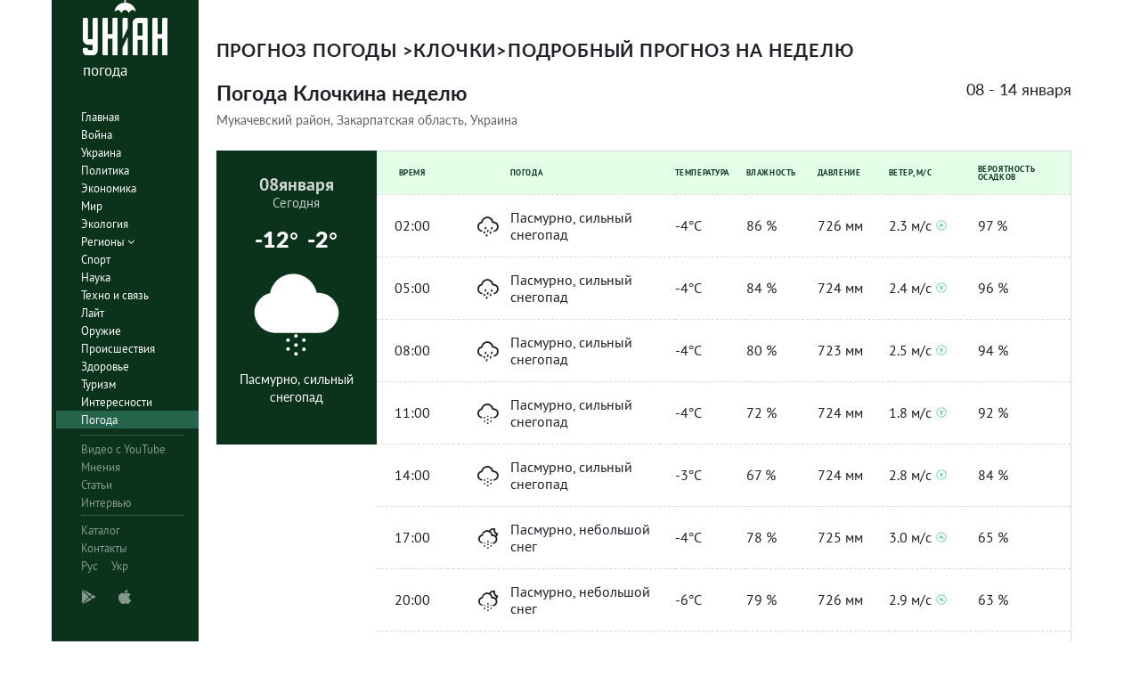

--- FILE ---
content_type: text/html; charset=UTF-8
request_url: https://pogoda.unian.net/102810-klochki/week
body_size: 7365
content:
<!DOCTYPE html><html lang="ru_RU"><head><meta http-equiv="x-dns-prefetch-control" content="on"><link rel="preconnect" href="https://www.googletagmanager.com/" crossorigin=""><link rel="preconnect" href="https://www.google-analytics.com/" crossorigin=""><meta http-equiv="content-type" content="text/html; charset=utf-8"/><meta property="og:url" content="https://pogoda.unian.net/102810-klochki/week"/><meta name="twitter:url" content="https://pogoda.unian.net/102810-klochki/week"/><meta property="og:locale" content="ru_RU"><meta property="og:locale:alternate" content="uk_UA"><link rel="alternate" hreflang="uk" href="https://pogoda.unian.ua/102810-klochki/week"/><link rel="alternate" hreflang="x-default" href="https://pogoda.unian.net/102810-klochki/week"/><link rel="alternate" hreflang="ru" href="https://pogoda.unian.net/102810-klochki/week"/><title>Клочки погода на неделю – прогноз погоды на неделю в Клочки, Мукачевский район, Закарпатская область, Украина - УНИАН/погода | УНИАН</title><meta property="og:title" content="Клочки погода на неделю – прогноз погоды на неделю в Клочки, Мукачевский район, Закарпатская область, Украина - УНИАН/погода"/><meta property="twitter:title" content="Клочки погода на неделю – прогноз погоды на неделю в Клочки, Мукачевский район, Закарпатская область, Украина - УНИАН/погода"/><meta name="description" content="Подробный прогноз погоды в Клочки на неделю: температура воздуха, ветер, осадки, давление, влажность, а также геомагнитная обстановка и UV индекс."/><meta property="og:description" content="Подробный прогноз погоды в Клочки на неделю: температура воздуха, ветер, осадки, давление, влажность, а также геомагнитная обстановка и UV индекс."/><meta name="twitter:description" content="Подробный прогноз погоды в Клочки на неделю: температура воздуха, ветер, осадки, давление, влажность, а также геомагнитная обстановка и UV индекс."/><meta name="keywords" content="Прогноз погоды Клочки, ближайший прогноз погоды Клочки, прогноз погоды на месяц Клочки, влажность, давление, температура, ветер, осадки"/><meta name="robots" content="index,follow,max-image-preview:large" /><link rel="canonical" href="https://pogoda.unian.net/102810-klochki/week"/><meta property="og:type" content="website" /><meta name="viewport" content="width=device-width, initial-scale=1.0, maximum-scale=1, user-scalable = no"><link rel="shortcut icon" href="/images/favicon.ico"/><!--[if IE]><meta http-equiv="X-UA-Compatible" content="IE=edge"><![endif]--><meta name="apple-mobile-web-app-capable" content="yes"><meta property="fb:pages" content="112821225446278"/><meta property="og:site_name" content="Погода УНИАН"/><meta property="og:image" content="https://pogoda.unian.net/images/logo/pogoda_unian.jpg"/><meta name="apple-itunes-app" content="app-id=1282380621, affiliate-data=ct=smartbannerunianpogoda"><link rel="dns-prefetch" href="//www.googletagmanager.com"><link rel="stylesheet" href="/build/light-mode.0916fb9b.css"><link rel="stylesheet" href="/build/vendor-styles.81c93d0e.css"><meta name="theme-color" content="#0A2C33"><link rel="stylesheet" href="/build/styles.d0e7f2bc.css"><script type="application/ld+json">{"@context": "https://schema.org", "@type": "WebPage", "mainEntityOfPage": { "@type":"WebPage", "@id":"https://pogoda.unian.net/102810-klochki/week"}, "headline": "Клочки погода на неделю – прогноз погоды на неделю в Клочки, Мукачевский район, Закарпатская область, Украина - УНИАН/погода | УНИАН", "description": "", "author": {"@type": "Person", "name": "pogoda"}, "publisher": {"@type": "Organization", "name": "Погода УНИАН", "logo": {"@type": "ImageObject", "url": "https://pogoda.unian.net/images/unianweather_logo.svg", "width": 244, "height": 150}}}</script><script type="application/ld+json">{"@context": "https://schema.org", "@type": "WebSite", "url": "https://pogoda.unian.net", "image": "https://pogoda.unian.net/images/logo/pogoda_unian.jpg"}</script><link href="https://www.googletagmanager.com/gtag/js?id=G-W4VP0CM3XP" rel="preload" as="script"><script async src="https://www.googletagmanager.com/gtag/js?id=G-W4VP0CM3XP"></script><script>
        window.dataLayer = window.dataLayer || [];
        function gtag(){dataLayer.push(arguments);}
        gtag('js', new Date());

        gtag('config', 'G-W4VP0CM3XP');
    </script><script>(function(w,d,s,l,i){w[l]=w[l]||[];w[l].push({'gtm.start':
                new Date().getTime(),event:'gtm.js'});var f=d.getElementsByTagName(s)[0],
            j=d.createElement(s),dl=l!='dataLayer'?'&l='+l:'';j.async=true;j.src=
            'https://www.googletagmanager.com/gtm.js?id='+i+dl;f.parentNode.insertBefore(j,f);
        })(window,document,'script','dataLayer','GTM-NTZ4WT3');</script><!--[if lt IE 9]><script src="http://html5shim.googlecode.com/svn/trunk/html5.js"></script><![endif]--></head><body ><noscript><iframe src="https://www.googletagmanager.com/ns.html?id=GTM-NTZ4WT3" height="0" width="0" style="display:none;visibility:hidden"></iframe></noscript><div class="container main-wrap"><div class="main-column"><div class="col-lg-2 col-sm-12 prl0"><aside><div class="wrap-aside nano"><div class="wrap nano-content"><div class="inside-nano-content"><div class=""><div class="logo"><a href="https://pogoda.unian.net/"><img src="/images/unianweather_logo.svg" alt="Информационное агентство"/><div class="text">погода</div></a></div></div><nav class="main-nav mp-menu nano nano-mob" id="mp-menu"><div class="menu-close hidden-lg">+</div><div class="nano-content nano-content-mob"><div class="mp-level main-menu"><ul><li class=" "><a href="https://www.unian.net" title="Главная">Главная</a></li><li class=" "><a href="https://www.unian.net/war" title="Война">Война</a></li><li class=" "><a href="https://www.unian.net/society" title="Украина">Украина</a></li><li class=" "><a href="https://www.unian.net/politics" title="Политика">Политика</a></li><li class=" "><a href="https://www.unian.net/economics" title="Экономика">Экономика</a></li><li class=" "><a href="https://www.unian.net/world" title="Мир">Мир</a></li><li class=" "><a href="https://www.unian.net/ecology" title="Экология">Экология</a></li><li class="has-submenu main-menu__item--full "><a href="javascript:void(0);" title="Регионы">Регионы   <i class="fa fa-angle-down"></i></a><div class="sub-level   main-menu__sub-list"><ul><li><a href="https://www.unian.net/kyiv">Киев</a></li><li><a href="https://www.unian.net/lvov">Львов</a></li><li><a href="https://www.unian.net/dnepropetrovsk">Днепр</a></li><li><a href="https://www.unian.net/kharkiv">Харьков</a></li><li><a href="https://www.unian.net/odessa">Одесса</a></li></ul></div></li><li class=" "><a href="https://www.unian.net/sport" title="Спорт">Спорт</a></li><li class=" "><a href="https://www.unian.net/science" title="Наука">Наука</a></li><li class=" "><a href="https://www.unian.net/techno" title="Техно и связь">Техно и связь</a></li><li class=" "><a href="https://www.unian.net/lite" title="Лайт">Лайт</a></li><li class=" "><a href="https://www.unian.net/weapons" title="Оружие">Оружие</a></li><li class=" "><a href="https://www.unian.net/incidents" title="Происшествия">Происшествия</a></li><li class=" "><a href="https://health.unian.net/" title="Здоровье">Здоровье</a></li><li class=" "><a href="https://www.unian.net/tourism" title="Туризм">Туризм</a></li><li class=" "><a href="https://www.unian.net/curiosities" title="Интересности">Интересности</a></li><li class=" selected "><a href="https://pogoda.unian.net" title="Погода">Погода</a></li></ul></div><div class="services mp-level"><ul><li class=""><a href="https://www.unian.net/video-youtube" title="Видео с YouTube" rel="nofollow">Видео с YouTube</a></li><li class=""><a href="https://www.unian.net/detail/opinions" title="Мнения" rel="nofollow">Мнения</a></li><li class=""><a href="https://www.unian.net/detail/publications" title="Статьи" rel="nofollow">Статьи</a></li><li class=""><a href="https://www.unian.net/detail/interviews" title="Интервью" rel="nofollow">Интервью</a></li></ul></div><div class="bottom mp-level"><ul class="hor-menu"><li><a href="/locations">Каталог</a></li><li><a href="https://www.unian.net/static/contacts" rel="nofollow">Контакты</a></li><li class="language"><span>Рус</span><a class="" href="https://pogoda.unian.ua/102810-klochki/week" rel="alternate" hreflang="uk" >Укр</a></li></ul><div class="our-apps"><div class="apps-icons"><span class="app-icon cup" data-hashstring="cGxheW1hcmtldA==" data-hashtype="href" data-link="" data-target="_blank"><i class="unian-googleplay"></i></span><span class="app-icon cup" data-hashstring="aXR1bmVz" data-hashtype="href" data-link="" data-target="_blank"><i class="unian-appstore"></i></span><div class="hidden-lg"><span data-hashstring="ZmFjZWJvb2s=" data-hashtype="href" data-link="" data-target="_blank" class="app-icon cup"><i class="unian-fb"></i></span><span data-hashstring="dHdpdHRlcg==" data-hashtype="href" data-link="" data-target="_blank" class="app-icon cup"><i class="unian-twitter"></i></span><span data-hashstring="dmtvbnRha3Rl" data-hashtype="href" data-link="" data-target="_blank" class="app-icon cup"><i class="unian-vk"></i></span><span data-hashstring="dmliZXI=" data-hashtype="href" data-link=""  data-target="_blank" class="app-icon cup"><i class="unian-viber"></i></span><span data-hashstring="dGVsZWdyYW0=" data-hashtype="href" data-link=""  data-target="_blank" class="app-icon cup"><i class="unian-telegramm"></i></span></div></div></div></div></div></nav></div></div></div></aside></div><div class="col-lg-10 col-sm-12 section-main"><div class="content_top"><div class="weather-week detailed section-main col-sm-12"><div class="weather-week__header clearfix"><ul class="small-header" itemscope itemtype="http://schema.org/BreadcrumbList"><li class="pull-left" itemprop="itemListElement" itemscope itemtype="http://schema.org/ListItem"><a href="https://pogoda.unian.net/"  itemtype="http://schema.org/Thing" itemprop="item"><span itemprop="name">Прогноз погоды </span></a><span class="divider">&gt; </span><meta itemprop="position" content="1" /></li><li class="pull-left" itemprop="itemListElement" itemscope itemtype="http://schema.org/ListItem"><a href="https://pogoda.unian.net/102810-klochki" itemtype="http://schema.org/Thing" itemprop="item" ><span itemprop="name">Клочки</span></a><meta itemprop="position" content="2" /><span class="divider">&gt; </span></li><li  itemprop="itemListElement" itemscope itemtype="http://schema.org/ListItem"><span itemprop="name">Подробный прогноз на неделю</span><meta itemprop="position" content="3" /></li></ul><div class="pull-left weather-week__form"><h1>Погода Клочкина неделю</h1><h2 class="info-now__sub-title">Мукачевский район, Закарпатская область, Украина</h2></div><div class="pull-right"><div class="weather-week__week">08 - 14 января</div></div></div><div class="weather-week__wrapper"><ul class="weather-week__list"><li class="weather-week__item "><div class="weather-week__day"><div class="weather-week__dayOfMonth"><span>08</span>января</div><div class="weather-week__dayOfWeek">Сегодня</div><div class="weather-week__temp"><div class="weather-week__number">-12&deg;</div><div class="weather-week__number">-2&deg;</div></div><div class="weather-week__icon"><img src="/images/icons_with_bg/d422.svg" alt=""/></div><div class="weather-week__desc">Пасмурно, сильный снегопад</div></div><table class="weather-week__table table-responsive"><thead><tr><th class="time-column tac" colspan="1">Время</th><th class="weather-column padding-left-70">Погода</th><th class="temp-column">Температура</th><th class="humidity-column">Влажность</th><th class="pressure-column">Давление</th><th class="wind-column">Ветер, м/с</th><th class="precipitation-column padding-left-20">Вероятность осадков</th></tr></thead><tbody class=""><tr><td class="time-column tac">02:00</td><td class="description-column"><i class="icon-n422 "></i>Пасмурно, сильный снегопад</td><td class="temp-column">-4&deg;C</td><td class="humidity-column">86 %</td><td class="pressure-column">726 мм</td><td class="wind-description-column"><span>2.3 м/с</span><i class="wi wi-fw wi-wind wi-wind-from-ne"></i></td><td class="precipitation-column padding-left-20">97 %</td></tr><tr><td class="time-column tac">05:00</td><td class="description-column"><i class="icon-n422 "></i>Пасмурно, сильный снегопад</td><td class="temp-column">-4&deg;C</td><td class="humidity-column">84 %</td><td class="pressure-column">724 мм</td><td class="wind-description-column"><span>2.4 м/с</span><i class="wi wi-fw wi-wind wi-wind-from-n"></i></td><td class="precipitation-column padding-left-20">96 %</td></tr><tr><td class="time-column tac">08:00</td><td class="description-column"><i class="icon-n422 "></i>Пасмурно, сильный снегопад</td><td class="temp-column">-4&deg;C</td><td class="humidity-column">80 %</td><td class="pressure-column">723 мм</td><td class="wind-description-column"><span>2.5 м/с</span><i class="wi wi-fw wi-wind wi-wind-from-n"></i></td><td class="precipitation-column padding-left-20">94 %</td></tr><tr><td class="time-column tac">11:00</td><td class="description-column"><i class="icon-d422 "></i>Пасмурно, сильный снегопад</td><td class="temp-column">-4&deg;C</td><td class="humidity-column">72 %</td><td class="pressure-column">724 мм</td><td class="wind-description-column"><span>1.8 м/с</span><i class="wi wi-fw wi-wind wi-wind-from-n"></i></td><td class="precipitation-column padding-left-20">92 %</td></tr><tr><td class="time-column tac">14:00</td><td class="description-column"><i class="icon-d422 "></i>Пасмурно, сильный снегопад</td><td class="temp-column">-3&deg;C</td><td class="humidity-column">67 %</td><td class="pressure-column">724 мм</td><td class="wind-description-column"><span>2.8 м/с</span><i class="wi wi-fw wi-wind wi-wind-from-n"></i></td><td class="precipitation-column padding-left-20">84 %</td></tr><tr><td class="time-column tac">17:00</td><td class="description-column"><i class="icon-n412 "></i>Пасмурно, небольшой снег</td><td class="temp-column">-4&deg;C</td><td class="humidity-column">78 %</td><td class="pressure-column">725 мм</td><td class="wind-description-column"><span>3.0 м/с</span><i class="wi wi-fw wi-wind wi-wind-from-nw"></i></td><td class="precipitation-column padding-left-20">65 %</td></tr><tr><td class="time-column tac">20:00</td><td class="description-column"><i class="icon-n412 "></i>Пасмурно, небольшой снег</td><td class="temp-column">-6&deg;C</td><td class="humidity-column">79 %</td><td class="pressure-column">726 мм</td><td class="wind-description-column"><span>2.9 м/с</span><i class="wi wi-fw wi-wind wi-wind-from-nw"></i></td><td class="precipitation-column padding-left-20">63 %</td></tr><tr><td class="time-column tac">23:00</td><td class="description-column"><i class="icon-n400 "></i>Пасмурно, сплошная облачность</td><td class="temp-column">-7&deg;C</td><td class="humidity-column">80 %</td><td class="pressure-column">727 мм</td><td class="wind-description-column"><span>2.6 м/с</span><i class="wi wi-fw wi-wind wi-wind-from-nw"></i></td><td class="precipitation-column padding-left-20">41 %</td></tr></tbody></table></li><li class="weather-week__item "><div class="weather-week__day"><div class="weather-week__dayOfMonth"><span>09</span>января</div><div class="weather-week__dayOfWeek">Пятница</div><div class="weather-week__temp"><div class="weather-week__number">-10&deg;</div><div class="weather-week__number">-7&deg;</div></div><div class="weather-week__icon"><img src="/images/icons_with_bg/d400.svg" alt=""/></div><div class="weather-week__desc">Пасмурно, сплошная облачность</div></div><table class="weather-week__table table-responsive"><thead><tr><th class="time-column tac" colspan="1">Время</th><th class="weather-column padding-left-70">Погода</th><th class="temp-column">Температура</th><th class="humidity-column">Влажность</th><th class="pressure-column">Давление</th><th class="wind-column">Ветер, м/с</th><th class="precipitation-column padding-left-20">Вероятность осадков</th></tr></thead><tbody class=""><tr><td class="time-column tac">02:00</td><td class="description-column"><i class="icon-n400 "></i>Пасмурно, сплошная облачность</td><td class="temp-column">-8&deg;C</td><td class="humidity-column">83 %</td><td class="pressure-column">728 мм</td><td class="wind-description-column"><span>2.8 м/с</span><i class="wi wi-fw wi-wind wi-wind-from-nw"></i></td><td class="precipitation-column padding-left-20">28 %</td></tr><tr><td class="time-column tac">05:00</td><td class="description-column"><i class="icon-n300 "></i>Облачно с прояснениями</td><td class="temp-column">-10&deg;C</td><td class="humidity-column">82 %</td><td class="pressure-column">728 мм</td><td class="wind-description-column"><span>2.4 м/с</span><i class="wi wi-fw wi-wind wi-wind-from-nw"></i></td><td class="precipitation-column padding-left-20">11 %</td></tr><tr><td class="time-column tac">08:00</td><td class="description-column"><i class="icon-n300 "></i>Облачно с прояснениями</td><td class="temp-column">-12&deg;C</td><td class="humidity-column">86 %</td><td class="pressure-column">728 мм</td><td class="wind-description-column"><span>0.4 м/с</span><i class="wi wi-fw wi-wind wi-wind-from-nw"></i></td><td class="precipitation-column padding-left-20">6 %</td></tr><tr><td class="time-column tac">11:00</td><td class="description-column"><i class="icon-d400 "></i>Пасмурно, сплошная облачность</td><td class="temp-column">-9&deg;C</td><td class="humidity-column">85 %</td><td class="pressure-column">728 мм</td><td class="wind-description-column"><span>1.1 м/с</span><i class="wi wi-fw wi-wind wi-wind-from-se"></i></td><td class="precipitation-column padding-left-20">6 %</td></tr><tr><td class="time-column tac">14:00</td><td class="description-column"><i class="icon-d400 "></i>Пасмурно, сплошная облачность</td><td class="temp-column">-8&deg;C</td><td class="humidity-column">87 %</td><td class="pressure-column">728 мм</td><td class="wind-description-column"><span>1.5 м/с</span><i class="wi wi-fw wi-wind wi-wind-from-s"></i></td><td class="precipitation-column padding-left-20">4 %</td></tr><tr><td class="time-column tac">17:00</td><td class="description-column"><i class="icon-n300 "></i>Облачно с прояснениями</td><td class="temp-column">-9&deg;C</td><td class="humidity-column">87 %</td><td class="pressure-column">726 мм</td><td class="wind-description-column"><span>1.1 м/с</span><i class="wi wi-fw wi-wind wi-wind-from-se"></i></td><td class="precipitation-column padding-left-20">5 %</td></tr><tr><td class="time-column tac">20:00</td><td class="description-column"><i class="icon-n400 "></i>Пасмурно, сплошная облачность</td><td class="temp-column">-9&deg;C</td><td class="humidity-column">85 %</td><td class="pressure-column">725 мм</td><td class="wind-description-column"><span>2.1 м/с</span><i class="wi wi-fw wi-wind wi-wind-from-e"></i></td><td class="precipitation-column padding-left-20">24 %</td></tr><tr><td class="time-column tac">23:00</td><td class="description-column"><i class="icon-n400 "></i>Пасмурно, сплошная облачность</td><td class="temp-column">-9&deg;C</td><td class="humidity-column">85 %</td><td class="pressure-column">725 мм</td><td class="wind-description-column"><span>1.5 м/с</span><i class="wi wi-fw wi-wind wi-wind-from-ne"></i></td><td class="precipitation-column padding-left-20">31 %</td></tr></tbody></table></li><li class="weather-week__item weekend"><div class="weather-week__day"><div class="weather-week__dayOfMonth"><span>10</span>января</div><div class="weather-week__dayOfWeek">Суббота</div><div class="weather-week__temp"><div class="weather-week__number">-18&deg;</div><div class="weather-week__number">-1&deg;</div></div><div class="weather-week__icon"><img src="/images/icons_with_bg/d400.svg" alt=""/></div><div class="weather-week__desc">Пасмурно, сплошная облачность</div></div><table class="weather-week__table table-responsive"><thead><tr><th class="time-column tac" colspan="1">Время</th><th class="weather-column padding-left-70">Погода</th><th class="temp-column">Температура</th><th class="humidity-column">Влажность</th><th class="pressure-column">Давление</th><th class="wind-column">Ветер, м/с</th><th class="precipitation-column padding-left-20">Вероятность осадков</th></tr></thead><tbody class=""><tr><td class="time-column tac">02:00</td><td class="description-column"><i class="icon-n400 "></i>Пасмурно, сплошная облачность</td><td class="temp-column">-9&deg;C</td><td class="humidity-column">85 %</td><td class="pressure-column">723 мм</td><td class="wind-description-column"><span>1.8 м/с</span><i class="wi wi-fw wi-wind wi-wind-from-ne"></i></td><td class="precipitation-column padding-left-20">15 %</td></tr><tr><td class="time-column tac">05:00</td><td class="description-column"><i class="icon-n400 "></i>Пасмурно, сплошная облачность</td><td class="temp-column">-9&deg;C</td><td class="humidity-column">85 %</td><td class="pressure-column">722 мм</td><td class="wind-description-column"><span>1.8 м/с</span><i class="wi wi-fw wi-wind wi-wind-from-ne"></i></td><td class="precipitation-column padding-left-20">10 %</td></tr><tr><td class="time-column tac">08:00</td><td class="description-column"><i class="icon-n400 "></i>Пасмурно, сплошная облачность</td><td class="temp-column">-9&deg;C</td><td class="humidity-column">86 %</td><td class="pressure-column">721 мм</td><td class="wind-description-column"><span>1.9 м/с</span><i class="wi wi-fw wi-wind wi-wind-from-ne"></i></td><td class="precipitation-column padding-left-20">11 %</td></tr><tr><td class="time-column tac">11:00</td><td class="description-column"><i class="icon-d400 "></i>Пасмурно, сплошная облачность</td><td class="temp-column">-5&deg;C</td><td class="humidity-column">74 %</td><td class="pressure-column">722 мм</td><td class="wind-description-column"><span>1.0 м/с</span><i class="wi wi-fw wi-wind wi-wind-from-ne"></i></td><td class="precipitation-column padding-left-20">11 %</td></tr><tr><td class="time-column tac">14:00</td><td class="description-column"><i class="icon-d400 "></i>Пасмурно, сплошная облачность</td><td class="temp-column">-2&deg;C</td><td class="humidity-column">68 %</td><td class="pressure-column">722 мм</td><td class="wind-description-column"><span>0.7 м/с</span><i class="wi wi-fw wi-wind wi-wind-from-w"></i></td><td class="precipitation-column padding-left-20">8 %</td></tr><tr><td class="time-column tac">17:00</td><td class="description-column"><i class="icon-n400 "></i>Пасмурно, сплошная облачность</td><td class="temp-column">-4&deg;C</td><td class="humidity-column">82 %</td><td class="pressure-column">722 мм</td><td class="wind-description-column"><span>0.8 м/с</span><i class="wi wi-fw wi-wind wi-wind-from-nw"></i></td><td class="precipitation-column padding-left-20">5 %</td></tr><tr><td class="time-column tac">20:00</td><td class="description-column"><i class="icon-n400 "></i>Пасмурно, сплошная облачность</td><td class="temp-column">-8&deg;C</td><td class="humidity-column">86 %</td><td class="pressure-column">722 мм</td><td class="wind-description-column"><span>0.9 м/с</span><i class="wi wi-fw wi-wind wi-wind-from-ne"></i></td><td class="precipitation-column padding-left-20">6 %</td></tr><tr><td class="time-column tac">23:00</td><td class="description-column"><i class="icon-n200 "></i>Небольшая облачность</td><td class="temp-column">-12&deg;C</td><td class="humidity-column">84 %</td><td class="pressure-column">723 мм</td><td class="wind-description-column"><span>2.8 м/с</span><i class="wi wi-fw wi-wind wi-wind-from-ne"></i></td><td class="precipitation-column padding-left-20">8 %</td></tr></tbody></table></li><li><div class="adv-large  margin-top-30"><div class="banner-container" style="height: 250px"><!-- /82479101/Display_Unian.ua/unian_300x250_3-Ajax --><div id="div-gpt-ad-7387-6"><script>googletag.cmd.push(function() {googletag.defineSlot('/82479101/Display_Unian.ua/unian_300x250_3', [300, 250], 'div-gpt-ad-7387-6').setTargeting('PageType_Unian', ['pogoda']).addService(googletag.pubads())googletag.companionAds().setRefreshUnfilledSlots(true);googletag.pubads().enableSingleRequest();googletag.pubads().enableAsyncRendering();googletag.pubads().collapseEmptyDivs();googletag.pubads().setCentering(true);googletag.enableServices();googletag.display('div-gpt-ad-7387-6');});</script></div></div></div></li><li class="weather-week__item weekend"><div class="weather-week__day"><div class="weather-week__dayOfMonth"><span>11</span>января</div><div class="weather-week__dayOfWeek">Воскресенье</div><div class="weather-week__temp"><div class="weather-week__number">-19&deg;</div><div class="weather-week__number">-9&deg;</div></div><div class="weather-week__icon"><img src="/images/icons_with_bg/d000.svg" alt=""/></div><div class="weather-week__desc">Ясно и безоблачно</div></div><table class="weather-week__table table-responsive"><thead><tr><th class="time-column tac" colspan="1">Время</th><th class="weather-column padding-left-70">Погода</th><th class="temp-column">Температура</th><th class="humidity-column">Влажность</th><th class="pressure-column">Давление</th><th class="wind-column">Ветер, м/с</th><th class="precipitation-column padding-left-20">Вероятность осадков</th></tr></thead><tbody class=""><tr><td class="time-column tac">02:00</td><td class="description-column"><i class="icon-n300 "></i>Облачно с прояснениями</td><td class="temp-column">-13&deg;C</td><td class="humidity-column">76 %</td><td class="pressure-column">724 мм</td><td class="wind-description-column"><span>3.1 м/с</span><i class="wi wi-fw wi-wind wi-wind-from-ne"></i></td><td class="precipitation-column padding-left-20">11 %</td></tr><tr><td class="time-column tac">05:00</td><td class="description-column"><i class="icon-n400 "></i>Пасмурно, сплошная облачность</td><td class="temp-column">-15&deg;C</td><td class="humidity-column">69 %</td><td class="pressure-column">725 мм</td><td class="wind-description-column"><span>4.5 м/с</span><i class="wi wi-fw wi-wind wi-wind-from-ne"></i></td><td class="precipitation-column padding-left-20">23 %</td></tr><tr><td class="time-column tac">08:00</td><td class="description-column"><i class="icon-n400 "></i>Пасмурно, сплошная облачность</td><td class="temp-column">-17&deg;C</td><td class="humidity-column">70 %</td><td class="pressure-column">727 мм</td><td class="wind-description-column"><span>4.0 м/с</span><i class="wi wi-fw wi-wind wi-wind-from-ne"></i></td><td class="precipitation-column padding-left-20">25 %</td></tr><tr><td class="time-column tac">11:00</td><td class="description-column"><i class="icon-d300 "></i>Облачно с прояснениями</td><td class="temp-column">-12&deg;C</td><td class="humidity-column">59 %</td><td class="pressure-column">729 мм</td><td class="wind-description-column"><span>2.9 м/с</span><i class="wi wi-fw wi-wind wi-wind-from-n"></i></td><td class="precipitation-column padding-left-20">20 %</td></tr><tr><td class="time-column tac">14:00</td><td class="description-column"><i class="icon-d000 "></i>Ясно и безоблачно</td><td class="temp-column">-9&deg;C</td><td class="humidity-column">52 %</td><td class="pressure-column">730 мм</td><td class="wind-description-column"><span>3.0 м/с</span><i class="wi wi-fw wi-wind wi-wind-from-n"></i></td><td class="precipitation-column padding-left-20">14 %</td></tr><tr><td class="time-column tac">17:00</td><td class="description-column"><i class="icon-n000 "></i>Ясно и безоблачно</td><td class="temp-column">-12&deg;C</td><td class="humidity-column">72 %</td><td class="pressure-column">731 мм</td><td class="wind-description-column"><span>1.8 м/с</span><i class="wi wi-fw wi-wind wi-wind-from-n"></i></td><td class="precipitation-column padding-left-20">20 %</td></tr><tr><td class="time-column tac">20:00</td><td class="description-column"><i class="icon-n300 "></i>Облачно с прояснениями</td><td class="temp-column">-18&deg;C</td><td class="humidity-column">77 %</td><td class="pressure-column">732 мм</td><td class="wind-description-column"><span>1.7 м/с</span><i class="wi wi-fw wi-wind wi-wind-from-ne"></i></td><td class="precipitation-column padding-left-20">22 %</td></tr><tr><td class="time-column tac">23:00</td><td class="description-column"><i class="icon-n400 "></i>Пасмурно, сплошная облачность</td><td class="temp-column">-17&deg;C</td><td class="humidity-column">79 %</td><td class="pressure-column">733 мм</td><td class="wind-description-column"><span>0.9 м/с</span><i class="wi wi-fw wi-wind wi-wind-from-ne"></i></td><td class="precipitation-column padding-left-20">49 %</td></tr></tbody></table></li><li class="weather-week__item "><div class="weather-week__day"><div class="weather-week__dayOfMonth"><span>12</span>января</div><div class="weather-week__dayOfWeek">Понедельник</div><div class="weather-week__temp"><div class="weather-week__number">-13&deg;</div><div class="weather-week__number">-8&deg;</div></div><div class="weather-week__icon"><img src="/images/icons_with_bg/d412.svg" alt=""/></div><div class="weather-week__desc">Пасмурно, небольшой снег</div></div><table class="weather-week__table table-responsive"><thead><tr><th class="time-column tac" colspan="1">Время</th><th class="weather-column padding-left-70">Погода</th><th class="temp-column">Температура</th><th class="humidity-column">Влажность</th><th class="pressure-column">Давление</th><th class="wind-column">Ветер, м/с</th><th class="precipitation-column padding-left-20">Вероятность осадков</th></tr></thead><tbody class=""><tr><td class="time-column tac">02:00</td><td class="description-column"><i class="icon-n422 "></i>Пасмурно, сильный снегопад</td><td class="temp-column">-13&deg;C</td><td class="humidity-column">78 %</td><td class="pressure-column">734 мм</td><td class="wind-description-column"><span>1.0 м/с</span><i class="wi wi-fw wi-wind wi-wind-from-e"></i></td><td class="precipitation-column padding-left-20">58 %</td></tr><tr><td class="time-column tac">08:00</td><td class="description-column"><i class="icon-n422 "></i>Пасмурно, сильный снегопад</td><td class="temp-column">-13&deg;C</td><td class="humidity-column">83 %</td><td class="pressure-column">735 мм</td><td class="wind-description-column"><span>1.4 м/с</span><i class="wi wi-fw wi-wind wi-wind-from-se"></i></td><td class="precipitation-column padding-left-20">74 %</td></tr><tr><td class="time-column tac">14:00</td><td class="description-column"><i class="icon-d412 "></i>Пасмурно, небольшой снег</td><td class="temp-column">-9&deg;C</td><td class="humidity-column">77 %</td><td class="pressure-column">736 мм</td><td class="wind-description-column"><span>0.8 м/с</span><i class="wi wi-fw wi-wind wi-wind-from-s"></i></td><td class="precipitation-column padding-left-20">71 %</td></tr><tr><td class="time-column tac">20:00</td><td class="description-column"><i class="icon-n412 "></i>Пасмурно, небольшой снег</td><td class="temp-column">-11&deg;C</td><td class="humidity-column">89 %</td><td class="pressure-column">736 мм</td><td class="wind-description-column"><span>0.4 м/с</span><i class="wi wi-fw wi-wind wi-wind-from-e"></i></td><td class="precipitation-column padding-left-20">64 %</td></tr></tbody></table></li><li class="weather-week__item "><div class="weather-week__day"><div class="weather-week__dayOfMonth"><span>13</span>января</div><div class="weather-week__dayOfWeek">Вторник</div><div class="weather-week__temp"><div class="weather-week__number">-16&deg;</div><div class="weather-week__number">-8&deg;</div></div><div class="weather-week__icon"><img src="/images/icons_with_bg/d400.svg" alt=""/></div><div class="weather-week__desc">Пасмурно, сплошная облачность</div></div><table class="weather-week__table table-responsive"><thead><tr><th class="time-column tac" colspan="1">Время</th><th class="weather-column padding-left-70">Погода</th><th class="temp-column">Температура</th><th class="humidity-column">Влажность</th><th class="pressure-column">Давление</th><th class="wind-column">Ветер, м/с</th><th class="precipitation-column padding-left-20">Вероятность осадков</th></tr></thead><tbody class=""><tr><td class="time-column tac">02:00</td><td class="description-column"><i class="icon-n412 "></i>Пасмурно, небольшой снег</td><td class="temp-column">-11&deg;C</td><td class="humidity-column">91 %</td><td class="pressure-column">737 мм</td><td class="wind-description-column"><span>1.5 м/с</span><i class="wi wi-fw wi-wind wi-wind-from-sw"></i></td><td class="precipitation-column padding-left-20">69 %</td></tr><tr><td class="time-column tac">08:00</td><td class="description-column"><i class="icon-n412 "></i>Пасмурно, небольшой снег</td><td class="temp-column">-12&deg;C</td><td class="humidity-column">90 %</td><td class="pressure-column">737 мм</td><td class="wind-description-column"><span>0.8 м/с</span><i class="wi wi-fw wi-wind wi-wind-from-s"></i></td><td class="precipitation-column padding-left-20">54 %</td></tr><tr><td class="time-column tac">14:00</td><td class="description-column"><i class="icon-d400 "></i>Пасмурно, сплошная облачность</td><td class="temp-column">-9&deg;C</td><td class="humidity-column">87 %</td><td class="pressure-column">739 мм</td><td class="wind-description-column"><span>1.4 м/с</span><i class="wi wi-fw wi-wind wi-wind-from-s"></i></td><td class="precipitation-column padding-left-20">32 %</td></tr><tr><td class="time-column tac">20:00</td><td class="description-column"><i class="icon-n400 "></i>Пасмурно, сплошная облачность</td><td class="temp-column">-11&deg;C</td><td class="humidity-column">88 %</td><td class="pressure-column">739 мм</td><td class="wind-description-column"><span>1.0 м/с</span><i class="wi wi-fw wi-wind wi-wind-from-ne"></i></td><td class="precipitation-column padding-left-20">36 %</td></tr></tbody></table></li><li class="weather-week__item "><div class="weather-week__day"><div class="weather-week__dayOfMonth"><span>14</span>января</div><div class="weather-week__dayOfWeek">Среда</div><div class="weather-week__temp"><div class="weather-week__number">-14&deg;</div><div class="weather-week__number">-7&deg;</div></div><div class="weather-week__icon"><img src="/images/icons_with_bg/d300.svg" alt=""/></div><div class="weather-week__desc">Облачно с прояснениями</div></div><table class="weather-week__table table-responsive"><thead><tr><th class="time-column tac" colspan="1">Время</th><th class="weather-column padding-left-70">Погода</th><th class="temp-column">Температура</th><th class="humidity-column">Влажность</th><th class="pressure-column">Давление</th><th class="wind-column">Ветер, м/с</th><th class="precipitation-column padding-left-20">Вероятность осадков</th></tr></thead><tbody class=""><tr><td class="time-column tac">02:00</td><td class="description-column"><i class="icon-n300 "></i>Облачно с прояснениями</td><td class="temp-column">-15&deg;C</td><td class="humidity-column">82 %</td><td class="pressure-column">740 мм</td><td class="wind-description-column"><span>1.1 м/с</span><i class="wi wi-fw wi-wind wi-wind-from-ne"></i></td><td class="precipitation-column padding-left-20">24 %</td></tr><tr><td class="time-column tac">08:00</td><td class="description-column"><i class="icon-n400 "></i>Пасмурно, сплошная облачность</td><td class="temp-column">-16&deg;C</td><td class="humidity-column">84 %</td><td class="pressure-column">740 мм</td><td class="wind-description-column"><span>1.1 м/с</span><i class="wi wi-fw wi-wind wi-wind-from-ne"></i></td><td class="precipitation-column padding-left-20">22 %</td></tr><tr><td class="time-column tac">14:00</td><td class="description-column"><i class="icon-d300 "></i>Облачно с прояснениями</td><td class="temp-column">-7&deg;C</td><td class="humidity-column">67 %</td><td class="pressure-column">741 мм</td><td class="wind-description-column"><span>1.0 м/с</span><i class="wi wi-fw wi-wind wi-wind-from-w"></i></td><td class="precipitation-column padding-left-20">23 %</td></tr><tr><td class="time-column tac">20:00</td><td class="description-column"><i class="icon-n300 "></i>Облачно с прояснениями</td><td class="temp-column">-12&deg;C</td><td class="humidity-column">78 %</td><td class="pressure-column">741 мм</td><td class="wind-description-column"><span>1.2 м/с</span><i class="wi wi-fw wi-wind wi-wind-from-ne"></i></td><td class="precipitation-column padding-left-20">24 %</td></tr></tbody></table></li></ul></div></div></div><div class="content-left-right"><div class="content-right"></div><div class="content-left"></div><div class="clearfix"></div></div><div class="content_bottom"></div><footer class="footer"><div class=" col-sm-12 section-main "><div class="copyright-section collapsed "><div class="copyright-section__text"><p></p></div><div class="copyright-section__partners">Партнеры проекта unian.net/pogoda:<a
                    href="http://www.foreca.com/" target="_blank" rel="nofollow noopener sponsored"><img class="foreca" width="90" height="20"
                     src="[data-uri]"
                     data-src="https://pogoda.unian.net/images/logo/foreca.svg" alt="Foreca"></a><a href="http://maps.visicom.ua" target="_blank" rel="nofollow noopener sponsored"><img class="visicom" src="https://pogoda.unian.net/images/logo/visicom_ru.svg" height="20" width="147"
                     alt="Visicom"></a></div></div></div></footer></div></div><div style="display:none;" data-component="HeaderLoginBlock"></div><div id="auth_widget" data-component="WidgetUserAuth"></div></div><div class="cookies"><div class="cookies__container"><div class="cookies__body-text">Мы используем <a href="https://www.unian.net/static/siterules">cookies</a></div><div class="cookies__agree">Соглашаюсь</div></div></div><!-- JavaScripts --><script src="/build/manifest.d41d8cd9.js"></script><script src="/build/vendor.2b2ed30f.js"></script><script src="/build/app.37bad588.js"></script><script>var pp_gemius_identifier = '.Aiaz7Qro8pcG8YzBHUnxsPJLeUW2w9GJaOI3XfehBT.X7';var pp_gemius_extraparameters = new Array('rubrick=pogoda');function gemius_pending(i) { window[i] = window[i] || function() {var x = window[i+'_pdata'] = window[i+'_pdata'] || []; x[x.length]=arguments;};};gemius_pending('gemius_hit'); gemius_pending('gemius_event'); gemius_pending('pp_gemius_hit'); gemius_pending('pp_gemius_event');(function(d,t) {try {var gt=d.createElement(t),s=d.getElementsByTagName(t)[0],l='http'+((location.protocol=='https:')?'s':''); gt.setAttribute('async','async');gt.setAttribute('defer','defer'); gt.src=l+'://gaua.hit.gemius.pl/xgemius.js'; s.parentNode.insertBefore(gt,s);} catch (e) {}})(document,'script');</script><script>
                window.adTargeting = {
                    "PageType_Unian": ['pogoda'],
                    "PageRubric_Unian": [],
                    "PageSubRubric_Unian": [],
                    "PageRegion_Unian": [],
                }
            </script></body></html>